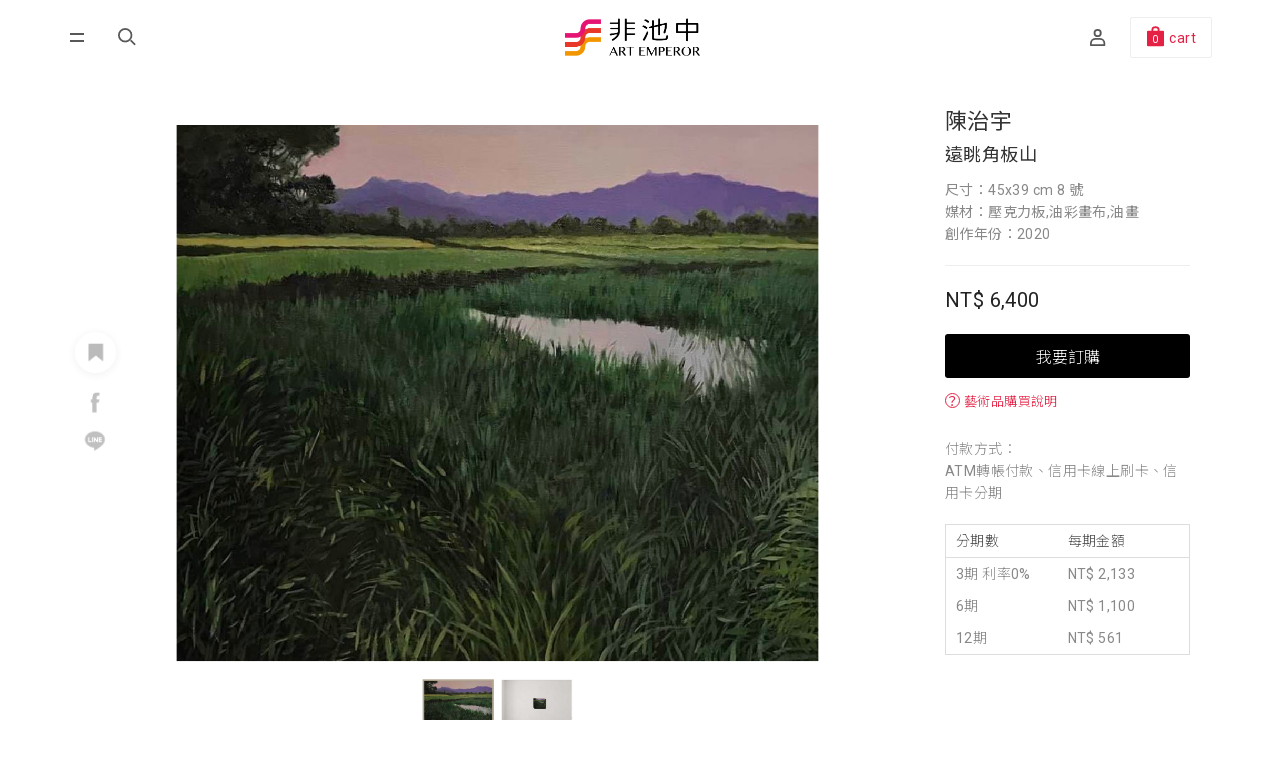

--- FILE ---
content_type: text/css
request_url: https://artemperor.tw/css/artworks.css?v=4.5.75
body_size: 1703
content:
.work_main{
    padding: 40px 70px;
    position: relative;
}
.share {
    margin-left: -80px;
    position: absolute;
    top: 200px;
    bottom: auto;
}

/*分*/
.work_wrap{padding: 10px 70px;}
/*分*/

.work_text h2{font-size: 22px;margin: 0;}
.work_text h2:hover{color: #e42144;}
.work_text h5{margin: 3px 0 10px;color: #333;}
.work_text{padding: 0 0 20px;}

.offer_box,.contact_box,.price_box,.work_somin{
    border-top: 1px solid #eee;padding: 20px 0;}

.gallery_box{
    display: flex;
    width: 100%;
    margin: 10px 0;
    align-items: center;
    justify-content: space-between;
}
.gallery_box:hover{
    background-color: #f1f1f1;
  border: 1px solid #e5e5e5;}
.gallery_text{align-items: center;}
.gallery_box .arrow{
    transform: rotate(-45deg);
    margin: 0 20px 4px 5px;
    opacity: .5;
}

.contact_box input,.contact_box textarea{width: 100%;margin: 5px 0;}
.contact_box .quarter{width: 150px;}
.contact_box h2{font-size: 18px;margin:0 0 10px;line-height: 1.7;}

.price_box b{
    border:1px solid #e42144;
    border-radius: 50%;margin-right: 4px;
    display: inline-block;
    width: 15px;
    height: 15px;
    line-height: 15px;
}
.price_box p{font-weight: 300;}
.price_box h4 {
    font-size: 20px;
    font-weight: 400;
    padding: 0 0 10px;}

.form_buyinfo{
    border: 1px solid #ddd;
    margin: 20px 0;
}
.form_buyinfo li{
    padding: 5px 10px;
    display: flex;
}
.form_buyinfo li:first-child{ border-bottom: 1px solid #ddd;}
.form_buyinfo li:first-child p{ color: #555;}
.form_buyinfo li:nth-child(n+2):hover{background-color: #f9f9f9; }
.form_buyinfo p{flex:1;}

.work_somin{
    margin: 0 20px;
    width: 70%;
    display: flex;
}
.work_somin .sidebar{width: 30%;}
.work_somin .sidebar li{margin: 10px 0;}
.work_somin .sidebar a {
    font-size:19px;
    font-weight: 500;}
.work_somin .sidebar_now:before{top: 6px;height: 22px;}
.work_somin .content{width: 70%;padding-top: 10px;}
.work_somin .content li{margin: 0;}
.work_somin .content p{font-size: 15px;}
.work_somin .link{color: #555;display: inline-block;}
.work_somin .link:hover{color: #555;background-color: #ddd;}
.critique p{color: #837B6E;}
.search_result{display: none;}
.OPEN{display:block;animation:FADE .5s forwards; }


.zoomin{
    display: flex;
    justify-content: center;
    margin: 15px 0;
}
.zoomin a{
    width: 45px;
    height: 45px;
    display: block;
    border: 1px solid #999;
    border-radius: 50%;
    padding: 11px;
    position: relative;
    cursor: pointer;
    background-color: #fff;
}
.plus:before,.plus:after{
    width: 7px;
    height: 2px;
    background-color: #111;
    margin: -10px 4px;
}
.plus:after{
    transform: rotate(90deg);
    margin: 8px 4px;
    }
.zoomin a:hover{filter: invert(1);}

.atHeader{
    width: 75px;
    height: 75px;
    cursor: pointer;
    border-radius: 3px;
    position: absolute;
    top: 20px;
    right: 20px;
    background-color:rgba(60,60,60,.3);
}
.atHeader:hover{background-color:rgba(60,60,60,.5);transition:all .3s ease;}

.atHeader .plus:before,.atHeader .plus:after{
    width: 60px;
    background-color: #fff;
    transform: rotate(45deg);
    margin: 35px 7px;
}
.atHeader .plus:after{    
    transform: rotate(135deg);
    margin: -36px 7px;}


.bigfull{
    position: fixed;
    top: 0;
    left: 0;
    width: 100%;
    height: 100%;
    display: flex;
    align-items: center;
    justify-content: center;
    top: 0;
    left: 0;
    background-color: rgba(255, 255, 255, 0.8);
    backdrop-filter: blur(5px);
    -webkit-backdrop-filter: blur(5px);
    z-index: 999999;
}
    
.bigfull > div{
        display: block;
    width: calc(100% - 200px);
    margin: 0 auto;
    height: 100%;
}
.bigfullpic{
    display: block;
    width: 100%;
    height: 100%;
    background-size: contain;
    background-repeat: no-repeat;
    background-position: center;
}

.close{display: none;}
/*平板==================================================================================================*/

@media screen and (max-width: 1180px)and (min-width: 1024px) {

    .work_main{width: 70%;}
    .work_info{width: 30%;}

}

@media screen and (max-width: 1024px){

    .work_wrap {padding: 10px 40px;}
    .work_main,.work_somin,.gallery_text,.work_info{width: 100%;}
    .work_info{position: static;display: block;padding: 0;}
    .share{top: 120px;}
    .work_main { padding:0 10px 10px 70px;}

    .work_somin{flex-direction: column;}
    .work_somin .content{width: 100%;}
    .work_somin .sidebar a {
        font-size:18px;padding: 2px;
        display: inline-block;
        text-align: center;
        margin: 0 8px;
        border-bottom: 2px solid transparent;
    }
    .work_somin .sidebar .sidebar_now{border-bottom: 2px solid #222;}
    .work_somin .sidebar {
        width: 100%;
        padding: 0;
        margin: 10px auto;
        display: flex;
        justify-content: center;
    }
    .sidebar_now:before{content: none;}

}
/*手機===================================================================================================*/

@media screen and (max-width: 767px) {

    .share {
        margin-left: 0;
        position: static;
        margin: 20px 0 0;
    }

    .work_main {padding: 0 0 10px 0;}

    .work_wrap{padding: 10px 20px 0;}
    .work_text h2 {font-size: 20px;}
    .price_box h4 {font-size: 18px;}
    .work_text h5,.contact_box h2,.content p,.work_somin .sidebar a{font-size: 16px;}
    .btn_6 { margin: 10px auto;}
    .zoomin{ margin: 10px 0 5px;transform: scale(.9);}

    .atHeader{
        transform: scale(.6);
        transform-origin: right top;
            top: 10px;
        right: 10px;
    }
    .bigfull > div {
        width: 100%;
        padding: 55px 0;
    }
    .work_somin .content p,.work_somin .content .link{font-size: 14px;}
    .artist_text .like,.artwork_box .pic:hover .like{display:none;}

}

